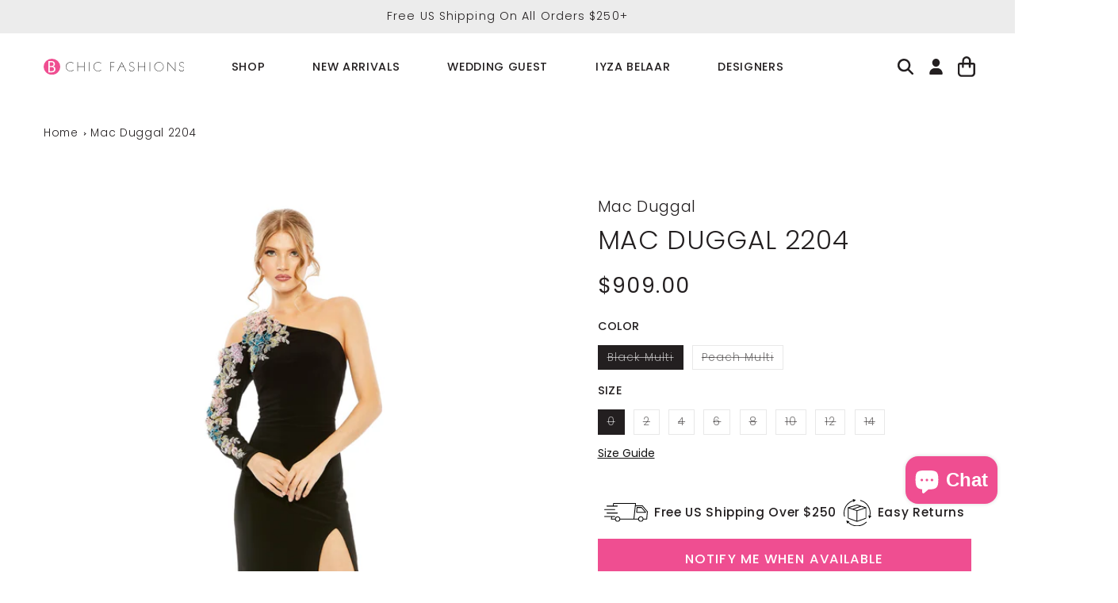

--- FILE ---
content_type: text/css
request_url: https://bchicfashions.com/cdn/shop/t/74/assets/section-footer.css?v=136742139265501311211758722372
body_size: 1204
content:
.footer{border-top:.1rem solid rgba(var(--color-foreground),.08)}.footer:not(.color-scheme-1){border-top:none}.footer__content-top{padding-bottom:5rem;display:block}@media screen and (max-width: 749px){.footer .grid{display:block}.footer-block.grid__item{padding:0;margin:4rem 0;width:100%}.footer-block.grid__item:first-child{margin-top:0}.footer__content-top{padding-bottom:3rem;padding-left:calc(4rem / var(--font-body-scale));padding-right:calc(4rem / var(--font-body-scale))}}@media screen and (min-width: 750px){.footer__content-top .grid{row-gap:6rem;margin-bottom:0}}.footer__content-bottom{border-top:solid .1rem rgba(var(--color-foreground),.08);padding-top:3rem}.footer__content-bottom:only-child{border-top:0}.footer__content-bottom-wrapper{display:flex;width:100%}@media screen and (max-width: 749px){.footer__content-bottom{flex-wrap:wrap;padding-top:0;padding-left:0;padding-right:0;row-gap:1.5rem}.footer__content-bottom-wrapper{flex-wrap:wrap;row-gap:1.5rem;justify-content:center}.footer__content-bottom.scroll-trigger.animate--slide-in{animation:none;opacity:1;transform:inherit}}.footer__localization:empty+.footer__column--info{align-items:center}@media screen and (max-width: 749px){.footer__localization:empty+.footer__column{padding-top:1.5rem}}.footer__column{width:100%;align-items:flex-end}.footer__column--info{display:flex;flex-direction:column;justify-content:center;align-items:center;padding-left:2rem;padding-right:2rem}@media screen and (min-width: 750px){.footer__column--info{padding-left:0;padding-right:0;align-items:flex-end}}.footer-block:only-child:last-child{text-align:center;max-width:76rem;margin:0 auto}@media screen and (min-width: 750px){.footer-block{display:block;margin-top:0}}.footer-block:empty{display:none}.footer-block--newsletter{display:flex;align-items:flex-end;margin-top:3rem;gap:1rem}.footer-block--newsletter:only-child{margin-top:0}@media screen and (max-width: 749px){.footer-block.footer-block--menu:only-child{text-align:left}}@media screen and (min-width: 750px){.footer-block--newsletter{flex-wrap:nowrap;justify-content:center}}.footer-block__heading{margin-bottom:2rem;margin-top:0;font-size:calc(var(--font-heading-scale) * 1.6rem)}@media screen and (min-width: 990px){.footer-block__heading{font-size:calc(var(--font-heading-scale) * 1.8rem)}}.footer__list-social:empty,.footer-block--newsletter:empty{display:none}.footer__follow-on-shop{display:flex;text-align:center}.footer__list-social.list-social:only-child{justify-content:center}.footer-block__newsletter{text-align:center;flex-grow:1}.newsletter-form__field-wrapper{max-width:36rem}@media screen and (min-width: 750px){.footer-block__newsletter:not(:only-child){text-align:left;margin-right:auto}.footer-block__newsletter:not(:only-child) .footer__newsletter{justify-content:flex-start;margin:0}.footer-block__newsletter:not(:only-child) .newsletter-form__message--success{left:auto}.footer__follow-on-shop{margin-bottom:.4rem}.footer__follow-on-shop:first-child:not(:last-child){justify-content:flex-start;margin-right:auto;text-align:left}.footer__follow-on-shop:not(:first-child):not(:last-child){justify-content:flex-end;text-align:right}}@media screen and (max-width: 749px){.footer-block--newsletter{display:flex;flex-direction:column;flex:1 1 100%;align-items:center;gap:3rem}.footer__list-social.list-social,.footer__follow-on-shop,.footer-block__newsletter{display:flex;justify-content:center}.footer-block__newsletter{flex-direction:column}}@media screen and (min-width: 750px){.footer-block__newsletter+.footer__list-social{margin-top:0}}.footer__localization{display:flex;flex-direction:row;justify-content:center;align-content:center;flex-wrap:wrap;padding:1rem 1rem 0}.footer__localization:empty{display:none}.footer__localization h2{margin:1rem 1rem .5rem;color:rgba(var(--color-foreground),.75)}@media screen and (min-width: 750px){.footer__localization{padding:.4rem 0;justify-content:flex-start}.footer__localization h2{margin:1rem 0 0}}@media screen and (min-width: 750px){.footer__payment{margin-top:1.5rem}}.footer__content-bottom-wrapper--center{justify-content:center}.footer__copyright{text-align:center;margin-top:1.5rem}@media screen and (min-width: 750px){.footer__content-bottom-wrapper:not(.footer__content-bottom-wrapper--center) .footer__copyright{text-align:right}}@keyframes appear-down{0%{opacity:0;margin-top:-1rem}to{opacity:1;margin-top:0}}.footer-block__details-content{margin-bottom:4rem}@media screen and (min-width: 750px){.footer-block__details-content{margin-bottom:0}.footer-block__details-content>p,.footer-block__details-content>li{padding:0}.footer-block:only-child li{display:inline}.footer-block__details-content>li:not(:last-child){margin-right:1.5rem}}.footer-block__details-content .list-menu__item--link,.copyright__content a{color:rgba(var(--color-foreground),.75)}.footer-block__details-content .list-menu__item--active{transition:text-decoration-thickness var(--duration-short) ease;color:rgb(var(--color-foreground))}@media screen and (min-width: 750px){.footer-block__details-content .list-menu__item--link:hover,.copyright__content a:hover{color:rgb(var(--color-foreground));text-decoration:underline;text-underline-offset:.3rem}.footer-block__details-content .list-menu__item--active:hover{text-decoration-thickness:.2rem}}@media screen and (max-width: 989px){.footer-block__details-content .list-menu__item--link{padding-top:1rem;padding-bottom:1rem}}@media screen and (min-width: 750px){.footer-block__details-content .list-menu__item--link{display:inline-block;font-size:1.4rem}.footer-block__details-content>:first-child .list-menu__item--link{padding-top:0}}.footer-block-image{display:flex}.footer-block-image.left{justify-content:flex-start}.footer-block-image.center{justify-content:center}.footer-block-image.right{justify-content:flex-end}@media screen and (max-width: 749px){.footer-block-image,.footer-block-image.left,.footer-block-image.center,.footer-block-image.right{justify-content:center}}.footer-block__image-wrapper{margin-bottom:2rem;overflow:hidden!important}.footer-block__image-wrapper img{display:block;height:auto;max-width:100%}.footer-block__brand-info{text-align:left}.footer-block:only-child .footer-block__brand-info{text-align:center}.footer-block:only-child>.footer-block__brand-info>.footer-block__image-wrapper{margin-left:auto;margin-right:auto}.footer-block-image>img,.footer-block__brand-info>img{height:auto}.footer-block:only-child .footer-block__brand-info .footer__list-social.list-social{justify-content:center}.footer-block__brand-info .footer__list-social.list-social{justify-content:flex-start}.footer-block__details-content .placeholder-svg{max-width:20rem}.copyright__content{font-size:1.1rem}.copyright__content a{color:currentColor;text-decoration:none}.policies{display:inline}.policies li{display:inline-flex;justify-content:center;align-items:center}.policies li:before{content:"\b7";padding:0 .8rem}.policies li a{padding:.6rem 0;display:block}@media screen and (min-width: 750px){.policies li a{padding:0}}@keyframes animateLocalization{0%{opacity:0;transform:translateY(0)}to{opacity:1;transform:translateY(-1rem)}}@supports not (inset: 10px){@media screen and (max-width: 749px){.footer .grid{margin-left:0}}@media screen and (min-width: 750px){.footer__content-top .grid{margin-left:-3rem}.footer__content-top .grid__item{padding-left:3rem}}}#benefits{background-color:#f1f2f2;border-bottom:1px solid #cecece}#benefits a:not(:hover){text-decoration:none}#benefits ul{margin:0;gap:25px}#benefits ul>li{margin:0}#benefits .heading{max-width:500px;text-align:left;margin-right:60px}#benefits ul .icon-item{display:flex;flex-direction:row;align-items:center;text-align:left;white-space:nowrap}#benefits ul .icon-item img{margin-right:10px}#benefits ul>li.icon-item:nth-of-type(2)>img{max-width:80px}#benefits ul>li.icon-item:nth-of-type(3)>img{max-width:55px}#benefits ul>li.icon-item:nth-of-type(4)>img{max-width:50px}.footer{border-top:none}.footer__content-top{display:flex;flex-direction:row}@media screen and (min-width: 750px){.footer-block--newsletter{flex-direction:column;align-items:flex-start}.footer__content-top>*{width:50%}.footer-block__newsletter{min-width:450px;flex-grow:0}}.footer-block--newsletter{margin-top:0}.footer-block__newsletter .footer-block__heading{font-size:calc(var(--font-heading-scale)* 3rem);margin-bottom:0}.footer-block__newsletter .footer-block__text{margin-top:.75rem}.newsletter-form__field-wrapper .field:after{box-shadow:none}.footer-additional-content p{margin:10px 0}.footer-additional-content strong{font-weight:500}.footer.additional-nl-content .footer__content-top{padding-bottom:3rem}.footer.additional-nl-content .footer__blocks-wrapper{margin-top:8rem}.footer__blocks-wrapper{margin-top:5rem}.footer__blocks-wrapper .footer-block__heading{font-size:calc(var(--font-heading-scale)* 2rem);text-transform:uppercase}.footer__content-bottom{display:flex;flex-direction:row-reverse;padding-top:1rem;padding-bottom:2rem;border:none}.footer__content-bottom .footer__content-bottom-wrapper{justify-content:flex-start}.footer__content-bottom .footer__column.footer__column--info{align-items:flex-end}.footer__content-bottom .footer__copyright,.footer__content-bottom .footer__payment{margin:0}.footer__list-social .svg-wrapper{width:unset;height:unset}.footer__list-social .list-social__item .icon{height:3rem;width:3rem}.footer__content-bottom-wrapper{display:flex;align-items:center}.footer__content-bottom-wrapper.footer__localization{width:fit-content}.localization-form:only-child{padding-top:0;padding-bottom:0}@media screen and (min-width: 750px){.localization-form:only-child>div{display:flex;flex-direction:row;align-items:center;white-space:nowrap}.footer__localization h2{margin:0 10px 0 0}}@media screen and (max-width: 990px){#benefits ul{overflow-x:scroll;gap:0}}@media screen and (max-width: 749px){#benefits>div{max-width:unset}#benefits .logo{text-align:center}#benefits ul .icon-item{flex-direction:column;padding:0 20px;margin:0}#benefits ul .icon-item img{height:60px;margin:0}#benefits ul>li.icon-item:nth-of-type(2)>img{max-width:95px}#benefits ul>li.icon-item:nth-of-type(3)>img{max-width:60px}#benefits ul>li.icon-item:nth-of-type(4)>img{max-width:55px}#benefits ul .icon-item p{text-align:center;margin-top:5px;margin-bottom:0}.footer__content-top{flex-direction:column;padding-left:1rem;padding-right:1rem;margin:auto}.footer-block--newsletter{gap:1rem}.footer-block__newsletter{width:100%}.footer-block__newsletter .newsletter-form__field-wrapper .field__input{font-size:1.5rem;line-height:calc(1 + .25 / var(--font-body-scale));letter-spacing:0;padding:.5rem;height:4rem}.footer-block__newsletter .newsletter-form__field-wrapper .field__label{left:1rem;font-size:1.5rem;line-height:calc(1 + .25 / var(--font-body-scale));letter-spacing:0}.footer-block__newsletter .newsletter-form__button{min-width:10rem}.footer.additional-nl-content .footer__content-top{padding-bottom:0}.footer.additional-nl-content .footer__blocks-wrapper{margin-top:3rem}.footer-block.grid__item{margin:0}.footer-block__heading{margin-bottom:1rem}.footer-block__details-content .list-menu__item--link{padding-top:0}.footer-block__details-content{margin-bottom:2rem}.footer__content-bottom{flex-direction:column}.footer__content-bottom-wrapper.footer__localization{order:0;display:flex;flex-direction:column;text-align:center;width:unset}.footer__content-bottom>.footer__content-bottom-wrapper:nth-child(1){order:1}.footer__content-bottom>.footer__content-bottom-wrapper:nth-child(3){order:2;justify-content:center}.footer__localization:empty+.footer__column{padding-top:0}.localization-form:only-child .button,.localization-form:only-child .localization-form__select{margin-left:auto;margin-right:auto}}
/*# sourceMappingURL=/cdn/shop/t/74/assets/section-footer.css.map?v=136742139265501311211758722372 */


--- FILE ---
content_type: text/javascript
request_url: https://bchicfashions.com/cdn/shop/t/74/assets/hover-dropdown.js?v=57122414632395448111758722372
body_size: -644
content:
let items=document.querySelector(".header__inline-menu").querySelectorAll("details");for(const item of items)item.addEventListener("mouseover",()=>{item.setAttribute("open",!0),item.querySelector("ul").addEventListener("mouseleave",()=>{item.removeAttribute("open")}),item.addEventListener("mouseleave",()=>{item.removeAttribute("open")})});
//# sourceMappingURL=/cdn/shop/t/74/assets/hover-dropdown.js.map?v=57122414632395448111758722372


--- FILE ---
content_type: text/javascript
request_url: https://cdn-sf.vitals.app/assets/js/4116.ed32fd7552edefee35de.chunk.bundle.js
body_size: 5280
content:
"use strict";(window.webpackChunkvitalsLibrary=window.webpackChunkvitalsLibrary||[]).push([[4116],{18243:(t,n,o)=>{o.d(n,{A:()=>r});var e=o(35859);var a;function l(){return l=Object.assign?Object.assign.bind():function(t){for(var n=1;n<arguments.length;n++){var o=arguments[n];for(var e in o)({}).hasOwnProperty.call(o,e)&&(t[e]=o[e])}return t},l.apply(null,arguments)}const r=t=>e.createElement("svg",l({width:20,height:20,xmlns:"http://www.w3.org/2000/svg"},t),a||(a=e.createElement("path",{fill:"currentColor",d:"M10.461 6.462a.46.46 0 1 0-.923 0v3.076H6.462a.46.46 0 1 0 0 .923h3.076v3.078a.46.46 0 1 0 .923 0V10.46h3.078a.46.46 0 1 0 0-.923H10.46V6.462Z"})))},99428:(t,n,o)=>{o.d(n,{A:()=>l});var e=o(58578);var a=o.n(e)()(!1);a.push([t.id,".Vtl-Button{text-align:center;display:flex;justify-content:center;align-items:center;border-width:var(--vtl-border-width-0);background-color:rgba(0,0,0,0);border-radius:var(--vtl-border-radius-4);margin:0;color:var(--vtl-color-text-default-on-light)}.Vtl-Button:hover{opacity:.8}.Vtl-Button:hover:not(.Vtl-Button:hover:disabled,.Vtl-Button--Loading){cursor:pointer}.Vtl-Button:focus-visible{box-shadow:0 0 0 var(--vtl-space-2) var(--vtl-color-border-focus-on-light);outline:none}.Vtl-Button--isIconVariant{line-height:100%;border-width:var(--vtl-border-width-0)}.Vtl-Button--isOutlineVariant{background-color:rgba(0,0,0,0);border-width:var(--vtl-border-width-1);border-style:solid;border-color:var(--vtl-color-border-default-on-light);color:var(--vtl-color-text-on-bg-fill-on-dark)}.Vtl-Button--isFillVariant{background-color:var(--vtl-color-bg-fill-default-on-light);color:var(--vtl-color-text-on-bg-fill-on-light)}.Vtl-Button--isFillVariant .Vtl-Button__SpinnerWrapper .Vtl-Spinner{border-left-color:var(--vtl-color-text-on-bg-fill-on-light)}.Vtl-Button--isIconVariant svg path[stroke]{stroke:var(--vtl-color-icon-default-on-light)}.Vtl-Button--isIconVariant svg path[fill]{fill:var(--vtl-color-icon-default-on-light)}.Vtl-Button--isIconVariant:disabled svg path[stroke]{stroke:var(--vtl-color-icon-disable-on-light)}.Vtl-Button--isIconVariant:disabled svg path[fill]{fill:var(--vtl-color-icon-disable-on-light)}.Vtl-Button--isIconVariant:hover:not(.Vtl-Button--isIconVariant:disabled){background-color:var(--vtl-color-icon-button-surface-hover-on-light)}.Vtl-Button--isLinkVariant{background-color:rgba(0,0,0,0);color:var(--vtl-color-text-link-on-light)}.Vtl-Button--isLinkVariant.Vtl-Button--isLinkVariantMonochrome{color:var(--vtl-color-text-default-on-light)}.Vtl-Button--isDarkTheme.Vtl-Button--isOutlineVariant{border-color:var(--vtl-color-border-default-on-dark);color:var(--vtl-color-text-default-on-dark)}.Vtl-Button--isDarkTheme.Vtl-Button--isFillVariant{background-color:var(--vtl-color-bg-fill-default-on-dark);color:var(--vtl-color-text-on-bg-fill-on-dark)}.Vtl-Button--isDarkTheme.Vtl-Button--isIconVariant svg path[stroke]{stroke:var(--vtl-color-icon-default-on-dark)}.Vtl-Button--isDarkTheme.Vtl-Button--isIconVariant svg path[fill]{fill:var(--vtl-color-icon-default-on-dark)}.Vtl-Button--isDarkTheme.Vtl-Button--isIconVariant:disabled svg path[stroke]{stroke:var(--vtl-color-icon-disable-on-dark)}.Vtl-Button--isDarkTheme.Vtl-Button--isIconVariant:disabled svg path[fill]{fill:var(--vtl-color-icon-disable-on-dark)}.Vtl-Button--isDarkTheme.Vtl-Button--isIconVariant:hover:not(.Vtl-Button--isDarkTheme.Vtl-Button--isIconVariant:disabled){background-color:var(--vtl-color-icon-button-surface-hover-on-dark)}.Vtl-Button--isDarkTheme.Vtl-Button--isLinkVariant{color:var(--vtl-color-text-link-on-dark)}.Vtl-Button--isDarkTheme.Vtl-Button--isLinkVariant.Vtl-Button--isLinkVariantMonochrome{color:var(--vtl-color-text-default-on-dark)}.Vtl-Button--isDarkTheme.Vtl-Button--isGhostVariant{color:var(--vtl-color-text-default-on-dark)}.Vtl-Button--isDarkTheme svg path[stroke]{stroke:var(--vtl-color-icon-default-on-dark)}.Vtl-Button--isDarkTheme svg path[fill]{fill:var(--vtl-color-icon-default-on-dark)}.Vtl-Button--small.Vtl-Button--isOutlineVariant,.Vtl-Button--small.Vtl-Button--isFillVariant,.Vtl-Button--small.Vtl-Button--isGhostVariant{padding:var(--vtl-space-4) var(--vtl-space-8)}.Vtl-Button--small.Vtl-Button--isOutlineVariant .Vtl-Button__PrefixIcon,.Vtl-Button--small.Vtl-Button--isFillVariant .Vtl-Button__PrefixIcon,.Vtl-Button--small.Vtl-Button--isGhostVariant .Vtl-Button__PrefixIcon{margin-left:calc(var(--vtl-space-2)*-1)}.Vtl-Button--small.Vtl-Button--isOutlineVariant .Vtl-Button__SuffixIcon,.Vtl-Button--small.Vtl-Button--isFillVariant .Vtl-Button__SuffixIcon,.Vtl-Button--small.Vtl-Button--isGhostVariant .Vtl-Button__SuffixIcon{margin-right:calc(var(--vtl-space-2)*-1)}.Vtl-Button--small.Vtl-Button--isIconVariant{padding:var(--vtl-space-4)}.Vtl-Button--medium.Vtl-Button--isOutlineVariant,.Vtl-Button--medium.Vtl-Button--isFillVariant,.Vtl-Button--medium.Vtl-Button--isGhostVariant{padding:var(--vtl-space-6) var(--vtl-space-12)}.Vtl-Button--medium.Vtl-Button--isOutlineVariant .Vtl-Button__PrefixIcon,.Vtl-Button--medium.Vtl-Button--isFillVariant .Vtl-Button__PrefixIcon,.Vtl-Button--medium.Vtl-Button--isGhostVariant .Vtl-Button__PrefixIcon{margin-left:calc(var(--vtl-space-4)*-1)}.Vtl-Button--medium.Vtl-Button--isOutlineVariant .Vtl-Button__SuffixIcon,.Vtl-Button--medium.Vtl-Button--isFillVariant .Vtl-Button__SuffixIcon,.Vtl-Button--medium.Vtl-Button--isGhostVariant .Vtl-Button__SuffixIcon{margin-right:calc(var(--vtl-space-4)*-1)}.Vtl-Button--medium.Vtl-Button--isIconVariant{padding:var(--vtl-space-6)}.Vtl-Button--large.Vtl-Button--isOutlineVariant,.Vtl-Button--large.Vtl-Button--isFillVariant,.Vtl-Button--large.Vtl-Button--isGhostVariant{padding:var(--vtl-space-8) var(--vtl-space-16)}.Vtl-Button--large.Vtl-Button--isOutlineVariant .Vtl-Button__PrefixIcon,.Vtl-Button--large.Vtl-Button--isFillVariant .Vtl-Button__PrefixIcon,.Vtl-Button--large.Vtl-Button--isGhostVariant .Vtl-Button__PrefixIcon{margin-left:calc(var(--vtl-space-8)*-1)}.Vtl-Button--large.Vtl-Button--isOutlineVariant .Vtl-Button__SuffixIcon,.Vtl-Button--large.Vtl-Button--isFillVariant .Vtl-Button__SuffixIcon,.Vtl-Button--large.Vtl-Button--isGhostVariant .Vtl-Button__SuffixIcon{margin-right:calc(var(--vtl-space-8)*-1)}.Vtl-Button--large.Vtl-Button--isIconVariant{padding:var(--vtl-space-8)}.Vtl-Button__SpinnerWrapper{display:none;position:absolute}.Vtl-Button__SpinnerWrapper .Vtl-Spinner,.Vtl-Button__PrefixIcon,.Vtl-Button__SuffixIcon{width:var(--vtl-space-20);height:var(--vtl-space-20)}.Vtl-Button__Content{display:flex;flex-direction:row;align-items:center;gap:var(--vtl-space-2);width:100%}.Vtl-Button--Loading:hover{cursor:not-allowed}.Vtl-Button--Loading .Vtl-Button__SpinnerWrapper{display:block}.Vtl-Button--Loading .Vtl-Button__Content{visibility:hidden}.Vtl-Button__Text{display:block;text-overflow:ellipsis;white-space:nowrap;overflow:hidden;text-align:center;width:inherit}",""]);const l=a},41338:(t,n,o)=>{o.d(n,{A:()=>l});var e=o(58578);var a=o.n(e)()(!1);a.push([t.id,".Vtl-QuantitySelector__Container{display:flex;align-items:center;height:var(--vtl-space-32);border-radius:var(--vtl-border-radius-4);border:var(--vtl-border-width-1) solid var(--vtl-color-border-secondary-on-light);background-color:var(--vtl-color-bg-surface-default-on-light);flex-direction:row;justify-content:center;color:var(--vtl-color-text-default-on-light)}.Vtl-QuantitySelector__Container input[type=number]::-webkit-inner-spin-button,.Vtl-QuantitySelector__Container input[type=number]::-webkit-outer-spin-button{appearance:none;margin:0}.Vtl-QuantitySelector__Container input[type=number]{appearance:textfield;width:50px;height:100%;border:0;margin:0;padding:0;background-color:rgba(0,0,0,0);color:var(--vtl-color-text-default-on-light);text-align:center}.Vtl-QuantitySelector__Container input[type=number]:focus-visible{box-shadow:0 0 0 var(--vtl-space-2) var(--vtl-color-border-focus-on-light);outline:none}.Vtl-QuantitySelector__Container--isDarkTheme{background-color:var(--vtl-color-bg-surface-default-on-dark);border-color:var(--vtl-color-border-secondary-on-dark);color:var(--vtl-color-text-default-on-dark)}.Vtl-QuantitySelector__Container--isDarkTheme input[type=number]{color:var(--vtl-color-text-default-on-dark)}",""]);const l=a},60718:(t,n,o)=>{o.d(n,{A:()=>l});var e=o(58578);var a=o.n(e)()(!1);a.push([t.id,".Vtl-Spinner{display:block !important;border-radius:50%;width:1em;height:1em;transform:translateZ(0);animation:vtl-spinner-rotate 1.1s infinite linear;margin:0 auto;border:.1em solid rgba(0,0,0,.2);border-left:.1em solid #000}@keyframes vtl-spinner-rotate{0%{transform:rotate(0deg)}100%{transform:rotate(360deg)}}@keyframes vtl-spinner-rotate{0%{transform:rotate(0deg)}100%{transform:rotate(360deg)}}",""]);const l=a},50889:(t,n,o)=>{o.d(n,{e:()=>s});var e=o(58836);var a=o(10554);var l=o(96636);var r=o(35859);const i=(0,l.s)('Money');const s=(0,r.memo)(function({value:t,className:n,shouldConvert:o=!0,shouldRound:l=!0}){const s=(0,r.useMemo)(()=>a.b.U3.o4(t,o,l),[o,l,t]);const c=(0,r.useMemo)(()=>n?['notranslate',n]:['notranslate'],[n]);return s?(0,e.Y)("span",{className:i({extra:c}),dangerouslySetInnerHTML:{__html:s}}):null})},33252:(t,n,o)=>{o.d(n,{g:()=>p});var e=o(21076);var a=o(58836);var l=o(71099);var r=o(5659);var i=o(49363);var s=o(52025);var c=o(45427);var u=o(35859);var d=o(76699);var v=o.n(d);var V=o(10554);const p=(0,u.memo)(function({productHandle:t,alignment:n,format:o,stars:d,percentage:p,spacing:h,translations:g,size:m,colors:f,className:b,contentForNoReviews:B}){const k=(0,u.useMemo)(()=>(0,r.w9)(),[]);const x=(0,l.Qm)((0,u.useCallback)(n=>(0,l.FY)(n,encodeURIComponent(t)),[t]));const _=(0,u.useMemo)(()=>{var n,o,e,a;const l=window.vtlsLiquidData.product;return V.b.Y69.G81()&&l&&(null==l?void 0:l.handle)===t&&!(0,s.xt)(null===(n=l.metafields)||void 0===n?void 0:n.reviews)?{i:parseInt(l.id,10),lu:2,M74:(null===(o=l.metafields)||void 0===o?void 0:o.reviews.rating_count)||0,W9:(null===(e=l.metafields)||void 0===e?void 0:e.reviews.rating)||0,t:l.title,pi:(null===(a=l.featured_image)||void 0===a?void 0:a.src)||''}:x},[t,x]);const y=(0,l.Qm)((0,u.useCallback)(t=>(0,l.bX)(t),[]));const w=(0,u.useCallback)(()=>(0,e.sH)(this,void 0,void 0,function*(){const t=yield(0,r.jB)();t&&(0,c.R7)(l.Qm.getState()).z59(t)}),[]);const S=(0,u.useMemo)(()=>{return v()(k,(t={alignment:n,stars:d,percentage:p,spacing:h,translations:g,size:m,colors:f,className:b},Object.keys(t).reduce((n,o)=>{const e=t[o];void 0!==e&&(n[o]=e);return n},{})),{reviewStats:_,format:o});var t},[n,b,f,k,o,p,_,m,h,d,g]);if(!_){(0,s.xt)(y)&&w();return B||null}return(0,a.Y)(i.R,{reviewStats:S.reviewStats,alignment:S.alignment,format:S.format,stars:S.stars,percentage:100*S.reviewStats.W9/5,spacing:S.spacing||{top:0,bottom:0},translations:S.translations,size:S.size,colors:S.colors,className:S.className})})},16386:(t,n,o)=>{o.d(n,{h:()=>u});var e=o(10554);var a=o(25172);var l=o.n(a);const r=function(t){if(0===arguments.length)throw new TypeError('`CSS.escape` requires an argument.');const n=String(t);const{length:o}=n;let e=-1;let a;let l='';const r=n.charCodeAt(0);for(;++e<o;){a=n.charCodeAt(e);0!==a?l+=a>=1&&a<=31||127===a||0===e&&a>=48&&a<=57||1===e&&a>=48&&a<=57&&45===r?`\\${a.toString(16)} `:(0!==e||1!==o||45!==a)&&(a>=128||45===a||95===a||a>=48&&a<=57||a>=65&&a<=90||a>=97&&a<=122)?n.charAt(e):`\\${n.charAt(e)}`:l+='�'}return l};function i(t,n,o={bubbles:!0,cancelable:!0}){t.dispatchEvent(new Event(n,o))}const s=t=>{e.b.Y70.M36().find(`option[value="${t}"]`).closest('select').val(t).trigger('change')};const c=t=>{var n;const o=(t=>{const n=`\n\t\t\t\t\tdiv[data-value="${t}"] input,\n\t\t\t\t\tinput[value="${t}"]\n\t\t\t\t`;const o=e.b.Y70.M36().find(n);if(o.length)return o;const a=l()('.product__info-container variant-radios').find(n);return a.length?a:l()()})(t);if(o.length){o.prop('checked',!0);null===(n=o[0])||void 0===n||n.dispatchEvent(new Event('change',{bubbles:!0}))}};const u=(t,n,o)=>{var a,u,d;const v=e.b.Y70.w65();const V=document.querySelector('variant-selects');const p=document.querySelector('variant-picker');const h=(null==V?void 0:V.querySelector('select'))||(null==p?void 0:p.querySelector('select'));if(!V&&!p||h){if(null==v?void 0:v.length){const n=v.find('option');for(let o=0;o<n.length;o+=1){if(l()(n[o]).val()===String(t.Z9)){v.val(t.Z9).trigger('change');break}if(l()(n[o]).val()===String(t.W77)){v.val(t.W77).trigger('change');break}}}const o=['U19','U20','U21'];for(let i=1;i<=3;i+=1){const s=`option${i}`;const c=t[o[i-1]];const v=encodeURIComponent(c);const V=r(c);const p=[`input[name="${s}-${n.Z9}"][value="${v}"]`,`input[name="${s}-${n.Z9}"][value="${V}"]`,`input[data-index="${s}"][value="${v}"]`,`input[data-index="${s}"][value="${V}"]`,`input[data-option="${s}"][value="${v}"]`,`input[data-option="${s}"][value="${V}"]`];const h=[`.single-option-selector[data-option="${s}"]`,`.single-option-selector[data-index="${s}"]`,`.single-option-selector-product-template[data-index="${s}"]`,".single-option-selector[data-variant-option]",".single-option-selector#SingleOptionSelector-product-"+(i-1)];if(null==n?void 0:n.U22){const t=e.b.X1.C29(null!==(d=null===(u=null===(a=null==n?void 0:n.U22)||void 0===a?void 0:a[i-1])||void 0===u?void 0:u.name)&&void 0!==d?d:'');p.push(`input[name="${t}"][value="${v}"]`,`input[name="${t}"][value="${V}"]`);h.push(`select.select__select[name="options[${t}]"]`)}const g=p.join(',');const m=h.join(',');const f=l()(g);const b=l()(m);const B=new Event('change',{bubbles:!0});f.prop('checked',!0);f.toArray().forEach(t=>{t.dispatchEvent(B)});b.val(c);b.toArray().forEach(t=>{t.dispatchEvent(B)})}const V=e.b.X1.C29(t.W77);((t,n)=>{c(t);const o=e.b.Y70.M36().find('input[name="id"]');if(o.length){o.val(n);i(o[0],'change')}})(V,t.Z9);s(V);s(t.Z9);(t=>{const n=l()(`.product__option button[data-button="${t}"]`);n.length&&i(n[0],'click')})(V)}else{!function(t){if(!t)return;const n=new MutationObserver(()=>{const t=document.querySelector('variant-selects');const n=document.querySelector('variant-picker');((null==t?void 0:t.querySelectorAll('input'))||(null==n?void 0:n.querySelectorAll('input'))||[]).forEach(t=>{const n=t.focus;t.focus=function(o){t.focus=n;return n.call(this,Object.assign(Object.assign({},o),{preventScroll:!0}))}});window.scrollTo({top:window.scrollY,behavior:'smooth'})});n.observe(document.body,{childList:!0,subtree:!0});setTimeout(()=>{n.disconnect()},3e3)}(o);((null==V?void 0:V.querySelectorAll('input'))||(null==p?void 0:p.querySelectorAll('input'))||[]).forEach(n=>{const o=l()(n).val();if(o===String(t.W77)||o===String(t.Z9)||o===String(t.U19)||o===String(t.U20)||o===String(t.U21)){l()(n).prop('checked',!0);l()(n).trigger('change');const t=new Event('change',{bubbles:!0});n.dispatchEvent(t)}})}const g=[t=>`.product__option button[data-button="${t}"]`,t=>`button[data-value="${t}"]`,t=>`button[aria-label="${t}"]`,t=>`button[title="${t}"]`];[t.U19,t.U20,t.U21].forEach(t=>{t&&g.some(n=>{const o=n(t);const e=document.querySelector(o);if(e){e.click();return!0}return!1})})}},69229:(t,n,o)=>{o.d(n,{Tu:()=>v,x9:()=>u,yH:()=>V});var e=o(90599);var a=o(35859);var l=o(96636);var r=o(42913);var i=o(98932);var s=o(99428);var c=o(60718);var u;!function(t){t.Y37="fill";t.V27="outline";t.Y60="link";t.Y58="icon";t.X68="ghost"}(u||(u={}));const d={small:'vtl-text-body-xs',medium:'vtl-text-body-s',large:'vtl-text-body-m'};const v=(0,l.s)('Button');const V=(0,a.memo)(function({ariaControls:t,ariaExpanded:n=!1,ariaLabel:o,size:l="medium",className:V,children:p,disabled:h,loading:g,prefixIcon:m,suffixIcon:f,url:b,onClick:B,style:k,tabIndex:x,title:_,type:y="button",theme:w="light",variant:S=u.V27,tone:I="default"}){'monochrome'===I&&S!==u.Y60&&console.warn('Button: When using tone="monochrome", variant must be "Link".');const C=(0,a.useCallback)(()=>{if(!g){B&&B();b&&(window.location.href=b)}},[g,B,b]);return(0,r.OV)('Button',`${s.A} ${c.A}`)?(0,e.FD)("button",{"aria-controls":t,"aria-expanded":n,"aria-label":o,type:y,className:v({extra:Object.assign({[d[l]]:!0},V&&{[V]:!0}),modifiers:{[l]:!0,Loading:!!g,isLightTheme:'light'===w,isDarkTheme:'dark'===w,isFillVariant:S===u.Y37,isOutlineVariant:S===u.V27,isLinkVariant:S===u.Y60,isLinkVariantMonochrome:S===u.Y60&&'monochrome'===I,isGhostVariant:S===u.X68,isIconVariant:S===u.Y58}}),onClick:C,title:_,disabled:h,tabIndex:x,style:k,children:[!!g&&(0,e.Y)("div",{className:v('SpinnerWrapper'),children:(0,e.Y)(i.DU,{})}),(0,e.FD)("div",{className:v('Content'),children:[m&&(0,e.Y)("span",{className:v('PrefixIcon'),children:m}),p&&(0,e.Y)("span",{className:v('Text'),children:p}),f&&(0,e.Y)("span",{className:v('SuffixIcon'),children:f})]})]}):null})},31851:(t,n,o)=>{o.d(n,{sl:()=>e.Tu,x9:()=>e.x9,yH:()=>e.yH});var e=o(69229)},79090:(t,n,o)=>{o.d(n,{K:()=>p});var e=o(90599);var a=o(35859);var l;function r(){return r=Object.assign?Object.assign.bind():function(t){for(var n=1;n<arguments.length;n++){var o=arguments[n];for(var e in o)({}).hasOwnProperty.call(o,e)&&(t[e]=o[e])}return t},r.apply(null,arguments)}const i=t=>a.createElement("svg",r({width:20,height:20,xmlns:"http://www.w3.org/2000/svg"},t),l||(l=a.createElement("path",{fill:"currentColor",d:"M14 10a.46.46 0 0 1-.461.461H6.462a.46.46 0 1 1 0-.923h7.077A.46.46 0 0 1 14 10Z"})));var s=o(18243);var c=o(96636);var u=o(42913);var d=o(31851);var v=o(41338);const V=(0,c.s)('QuantitySelector');const p=(0,a.memo)(function({allowZeroValue:t=!1,onValueChange:n,shouldTriggerChangeOnBlur:o=!1,theme:l="light",value:r=1,id:c,name:p}){(0,u.OV)('quantitySelectorStyle',v.A);const[h,g]=(0,a.useState)(r);const m=(0,a.useCallback)(e=>{const a=e.target;const l=parseInt(a.value,10);if((!o&&'input'===e.type||o&&('focusout'===e.type||'blur'===e.type)&&r!==l)&&!isNaN(l)){if(!t&&l<=0){g(1);n(1);return}if(l<0){g(0);n(0);return}g(l);n(l)}},[t,n,o,r]);const f=(0,a.useCallback)(t=>()=>{const o=t?h+1:h-1;g(o);n(o)},[h,n]);return(0,e.FD)("div",{className:V({element:'Container',modifiers:{isDarkTheme:'dark'===l}}),role:"group","aria-label":"Quantity selector",children:[(0,e.Y)(d.yH,{ariaLabel:"Decrease quantity",onClick:f(!1),disabled:!t&&h<=1||h<=0,prefixIcon:(0,e.Y)(i,{}),theme:l,variant:d.x9.Y58}),(0,e.Y)("input",{"aria-label":"Type quantity",type:"number",value:h,onChange:m,onBlur:m,id:c,name:p}),(0,e.Y)(d.yH,{ariaLabel:"Increase quantity",onClick:f(!0),prefixIcon:(0,e.Y)(s.A,{}),theme:l,variant:d.x9.Y58})]})})},98932:(t,n,o)=>{o.d(n,{DU:()=>e.DU,Fj:()=>e.Fj,Pm:()=>e.Pm});var e=o(88087)},88087:(t,n,o)=>{o.d(n,{DU:()=>s,Fj:()=>i,Pm:()=>r});var e=o(90599);var a=o(96636);var l=o(35859);const r='vtl-spinner';const i=(0,a.s)('Spinner');const s=(0,l.memo)(function({size:t,color:n}){const o=(0,l.useMemo)(()=>({fontSize:t?`${t}px`:void 0,borderLeftColor:n}),[t,n]);return(0,e.Y)("div",{className:i(),style:o,title:"Loading..."})})}}]);

--- FILE ---
content_type: text/javascript; charset=utf-8
request_url: https://bchicfashions.com/en-au/products/mac-duggal-2204.js
body_size: 969
content:
{"id":8052036960507,"title":"Mac Duggal 2204","handle":"mac-duggal-2204","description":"Mac Duggal 2204","published_at":"2023-02-06T03:51:33-08:00","created_at":"2023-02-06T03:51:33-08:00","vendor":"Mac Duggal","type":"Long Dress","tags":["Black Dresses","Evening Dresses","Multi Color Dresses","out of stock","Pink Dresses","Prom 2023","Prom Dresses"],"price":90900,"price_min":90900,"price_max":90900,"available":false,"price_varies":false,"compare_at_price":null,"compare_at_price_min":0,"compare_at_price_max":0,"compare_at_price_varies":false,"variants":[{"id":44354884862203,"title":"Black Multi \/ 0","option1":"Black Multi","option2":"0","option3":null,"sku":"2204-blackmulti-0","requires_shipping":true,"taxable":true,"featured_image":{"id":39518881349883,"product_id":8052036960507,"position":1,"created_at":"2023-02-06T03:51:33-08:00","updated_at":"2023-02-06T03:51:39-08:00","alt":null,"width":3000,"height":3788,"src":"https:\/\/cdn.shopify.com\/s\/files\/1\/0609\/4730\/0603\/products\/2204-BlackMulti-AB.jpg?v=1675684299","variant_ids":[44354884862203,44354884894971,44354884927739,44354884960507,44354884993275,44354885026043,44354885058811,44354885091579]},"available":false,"name":"Mac Duggal 2204 - Black Multi \/ 0","public_title":"Black Multi \/ 0","options":["Black Multi","0"],"price":90900,"weight":0,"compare_at_price":null,"inventory_management":"shopify","barcode":"","featured_media":{"alt":null,"id":32110631780603,"position":1,"preview_image":{"aspect_ratio":0.792,"height":3788,"width":3000,"src":"https:\/\/cdn.shopify.com\/s\/files\/1\/0609\/4730\/0603\/products\/2204-BlackMulti-AB.jpg?v=1675684299"}},"requires_selling_plan":false,"selling_plan_allocations":[]},{"id":44354884894971,"title":"Black Multi \/ 2","option1":"Black Multi","option2":"2","option3":null,"sku":"2204-blackmulti-2","requires_shipping":true,"taxable":true,"featured_image":{"id":39518881349883,"product_id":8052036960507,"position":1,"created_at":"2023-02-06T03:51:33-08:00","updated_at":"2023-02-06T03:51:39-08:00","alt":null,"width":3000,"height":3788,"src":"https:\/\/cdn.shopify.com\/s\/files\/1\/0609\/4730\/0603\/products\/2204-BlackMulti-AB.jpg?v=1675684299","variant_ids":[44354884862203,44354884894971,44354884927739,44354884960507,44354884993275,44354885026043,44354885058811,44354885091579]},"available":false,"name":"Mac Duggal 2204 - Black Multi \/ 2","public_title":"Black Multi \/ 2","options":["Black Multi","2"],"price":90900,"weight":0,"compare_at_price":null,"inventory_management":"shopify","barcode":"","featured_media":{"alt":null,"id":32110631780603,"position":1,"preview_image":{"aspect_ratio":0.792,"height":3788,"width":3000,"src":"https:\/\/cdn.shopify.com\/s\/files\/1\/0609\/4730\/0603\/products\/2204-BlackMulti-AB.jpg?v=1675684299"}},"requires_selling_plan":false,"selling_plan_allocations":[]},{"id":44354884927739,"title":"Black Multi \/ 4","option1":"Black Multi","option2":"4","option3":null,"sku":"2204-blackmulti-4","requires_shipping":true,"taxable":true,"featured_image":{"id":39518881349883,"product_id":8052036960507,"position":1,"created_at":"2023-02-06T03:51:33-08:00","updated_at":"2023-02-06T03:51:39-08:00","alt":null,"width":3000,"height":3788,"src":"https:\/\/cdn.shopify.com\/s\/files\/1\/0609\/4730\/0603\/products\/2204-BlackMulti-AB.jpg?v=1675684299","variant_ids":[44354884862203,44354884894971,44354884927739,44354884960507,44354884993275,44354885026043,44354885058811,44354885091579]},"available":false,"name":"Mac Duggal 2204 - Black Multi \/ 4","public_title":"Black Multi \/ 4","options":["Black Multi","4"],"price":90900,"weight":0,"compare_at_price":null,"inventory_management":"shopify","barcode":"","featured_media":{"alt":null,"id":32110631780603,"position":1,"preview_image":{"aspect_ratio":0.792,"height":3788,"width":3000,"src":"https:\/\/cdn.shopify.com\/s\/files\/1\/0609\/4730\/0603\/products\/2204-BlackMulti-AB.jpg?v=1675684299"}},"requires_selling_plan":false,"selling_plan_allocations":[]},{"id":44354884960507,"title":"Black Multi \/ 6","option1":"Black Multi","option2":"6","option3":null,"sku":"2204-blackmulti-6","requires_shipping":true,"taxable":true,"featured_image":{"id":39518881349883,"product_id":8052036960507,"position":1,"created_at":"2023-02-06T03:51:33-08:00","updated_at":"2023-02-06T03:51:39-08:00","alt":null,"width":3000,"height":3788,"src":"https:\/\/cdn.shopify.com\/s\/files\/1\/0609\/4730\/0603\/products\/2204-BlackMulti-AB.jpg?v=1675684299","variant_ids":[44354884862203,44354884894971,44354884927739,44354884960507,44354884993275,44354885026043,44354885058811,44354885091579]},"available":false,"name":"Mac Duggal 2204 - Black Multi \/ 6","public_title":"Black Multi \/ 6","options":["Black Multi","6"],"price":90900,"weight":0,"compare_at_price":null,"inventory_management":"shopify","barcode":"","featured_media":{"alt":null,"id":32110631780603,"position":1,"preview_image":{"aspect_ratio":0.792,"height":3788,"width":3000,"src":"https:\/\/cdn.shopify.com\/s\/files\/1\/0609\/4730\/0603\/products\/2204-BlackMulti-AB.jpg?v=1675684299"}},"requires_selling_plan":false,"selling_plan_allocations":[]},{"id":44354884993275,"title":"Black Multi \/ 8","option1":"Black Multi","option2":"8","option3":null,"sku":"2204-blackmulti-8","requires_shipping":true,"taxable":true,"featured_image":{"id":39518881349883,"product_id":8052036960507,"position":1,"created_at":"2023-02-06T03:51:33-08:00","updated_at":"2023-02-06T03:51:39-08:00","alt":null,"width":3000,"height":3788,"src":"https:\/\/cdn.shopify.com\/s\/files\/1\/0609\/4730\/0603\/products\/2204-BlackMulti-AB.jpg?v=1675684299","variant_ids":[44354884862203,44354884894971,44354884927739,44354884960507,44354884993275,44354885026043,44354885058811,44354885091579]},"available":false,"name":"Mac Duggal 2204 - Black Multi \/ 8","public_title":"Black Multi \/ 8","options":["Black Multi","8"],"price":90900,"weight":0,"compare_at_price":null,"inventory_management":"shopify","barcode":"","featured_media":{"alt":null,"id":32110631780603,"position":1,"preview_image":{"aspect_ratio":0.792,"height":3788,"width":3000,"src":"https:\/\/cdn.shopify.com\/s\/files\/1\/0609\/4730\/0603\/products\/2204-BlackMulti-AB.jpg?v=1675684299"}},"requires_selling_plan":false,"selling_plan_allocations":[]},{"id":44354885026043,"title":"Black Multi \/ 10","option1":"Black Multi","option2":"10","option3":null,"sku":"2204-blackmulti-10","requires_shipping":true,"taxable":true,"featured_image":{"id":39518881349883,"product_id":8052036960507,"position":1,"created_at":"2023-02-06T03:51:33-08:00","updated_at":"2023-02-06T03:51:39-08:00","alt":null,"width":3000,"height":3788,"src":"https:\/\/cdn.shopify.com\/s\/files\/1\/0609\/4730\/0603\/products\/2204-BlackMulti-AB.jpg?v=1675684299","variant_ids":[44354884862203,44354884894971,44354884927739,44354884960507,44354884993275,44354885026043,44354885058811,44354885091579]},"available":false,"name":"Mac Duggal 2204 - Black Multi \/ 10","public_title":"Black Multi \/ 10","options":["Black Multi","10"],"price":90900,"weight":0,"compare_at_price":null,"inventory_management":"shopify","barcode":"","featured_media":{"alt":null,"id":32110631780603,"position":1,"preview_image":{"aspect_ratio":0.792,"height":3788,"width":3000,"src":"https:\/\/cdn.shopify.com\/s\/files\/1\/0609\/4730\/0603\/products\/2204-BlackMulti-AB.jpg?v=1675684299"}},"requires_selling_plan":false,"selling_plan_allocations":[]},{"id":44354885058811,"title":"Black Multi \/ 12","option1":"Black Multi","option2":"12","option3":null,"sku":"2204-blackmulti-12","requires_shipping":true,"taxable":true,"featured_image":{"id":39518881349883,"product_id":8052036960507,"position":1,"created_at":"2023-02-06T03:51:33-08:00","updated_at":"2023-02-06T03:51:39-08:00","alt":null,"width":3000,"height":3788,"src":"https:\/\/cdn.shopify.com\/s\/files\/1\/0609\/4730\/0603\/products\/2204-BlackMulti-AB.jpg?v=1675684299","variant_ids":[44354884862203,44354884894971,44354884927739,44354884960507,44354884993275,44354885026043,44354885058811,44354885091579]},"available":false,"name":"Mac Duggal 2204 - Black Multi \/ 12","public_title":"Black Multi \/ 12","options":["Black Multi","12"],"price":90900,"weight":0,"compare_at_price":null,"inventory_management":"shopify","barcode":"","featured_media":{"alt":null,"id":32110631780603,"position":1,"preview_image":{"aspect_ratio":0.792,"height":3788,"width":3000,"src":"https:\/\/cdn.shopify.com\/s\/files\/1\/0609\/4730\/0603\/products\/2204-BlackMulti-AB.jpg?v=1675684299"}},"requires_selling_plan":false,"selling_plan_allocations":[]},{"id":44354885091579,"title":"Black Multi \/ 14","option1":"Black Multi","option2":"14","option3":null,"sku":"2204-blackmulti-14","requires_shipping":true,"taxable":true,"featured_image":{"id":39518881349883,"product_id":8052036960507,"position":1,"created_at":"2023-02-06T03:51:33-08:00","updated_at":"2023-02-06T03:51:39-08:00","alt":null,"width":3000,"height":3788,"src":"https:\/\/cdn.shopify.com\/s\/files\/1\/0609\/4730\/0603\/products\/2204-BlackMulti-AB.jpg?v=1675684299","variant_ids":[44354884862203,44354884894971,44354884927739,44354884960507,44354884993275,44354885026043,44354885058811,44354885091579]},"available":false,"name":"Mac Duggal 2204 - Black Multi \/ 14","public_title":"Black Multi \/ 14","options":["Black Multi","14"],"price":90900,"weight":0,"compare_at_price":null,"inventory_management":"shopify","barcode":"","featured_media":{"alt":null,"id":32110631780603,"position":1,"preview_image":{"aspect_ratio":0.792,"height":3788,"width":3000,"src":"https:\/\/cdn.shopify.com\/s\/files\/1\/0609\/4730\/0603\/products\/2204-BlackMulti-AB.jpg?v=1675684299"}},"requires_selling_plan":false,"selling_plan_allocations":[]},{"id":44354885124347,"title":"Peach Multi \/ 0","option1":"Peach Multi","option2":"0","option3":null,"sku":"2204-peachmulti-0","requires_shipping":true,"taxable":true,"featured_image":{"id":39518881284347,"product_id":8052036960507,"position":4,"created_at":"2023-02-06T03:51:34-08:00","updated_at":"2024-07-12T13:33:40-07:00","alt":null,"width":3000,"height":3788,"src":"https:\/\/cdn.shopify.com\/s\/files\/1\/0609\/4730\/0603\/products\/2204-PeachMulti-AB.jpg?v=1720816420","variant_ids":[44354885124347,44354885157115,44354885189883,44354885222651,44354885255419,44354885288187,44354885320955,44354885353723]},"available":false,"name":"Mac Duggal 2204 - Peach Multi \/ 0","public_title":"Peach Multi \/ 0","options":["Peach Multi","0"],"price":90900,"weight":0,"compare_at_price":null,"inventory_management":"shopify","barcode":"","featured_media":{"alt":null,"id":32110631878907,"position":4,"preview_image":{"aspect_ratio":0.792,"height":3788,"width":3000,"src":"https:\/\/cdn.shopify.com\/s\/files\/1\/0609\/4730\/0603\/products\/2204-PeachMulti-AB.jpg?v=1720816420"}},"requires_selling_plan":false,"selling_plan_allocations":[]},{"id":44354885157115,"title":"Peach Multi \/ 2","option1":"Peach Multi","option2":"2","option3":null,"sku":"2204-peachmulti-2","requires_shipping":true,"taxable":true,"featured_image":{"id":39518881284347,"product_id":8052036960507,"position":4,"created_at":"2023-02-06T03:51:34-08:00","updated_at":"2024-07-12T13:33:40-07:00","alt":null,"width":3000,"height":3788,"src":"https:\/\/cdn.shopify.com\/s\/files\/1\/0609\/4730\/0603\/products\/2204-PeachMulti-AB.jpg?v=1720816420","variant_ids":[44354885124347,44354885157115,44354885189883,44354885222651,44354885255419,44354885288187,44354885320955,44354885353723]},"available":false,"name":"Mac Duggal 2204 - Peach Multi \/ 2","public_title":"Peach Multi \/ 2","options":["Peach Multi","2"],"price":90900,"weight":0,"compare_at_price":null,"inventory_management":"shopify","barcode":"","featured_media":{"alt":null,"id":32110631878907,"position":4,"preview_image":{"aspect_ratio":0.792,"height":3788,"width":3000,"src":"https:\/\/cdn.shopify.com\/s\/files\/1\/0609\/4730\/0603\/products\/2204-PeachMulti-AB.jpg?v=1720816420"}},"requires_selling_plan":false,"selling_plan_allocations":[]},{"id":44354885189883,"title":"Peach Multi \/ 4","option1":"Peach Multi","option2":"4","option3":null,"sku":"2204-peachmulti-4","requires_shipping":true,"taxable":true,"featured_image":{"id":39518881284347,"product_id":8052036960507,"position":4,"created_at":"2023-02-06T03:51:34-08:00","updated_at":"2024-07-12T13:33:40-07:00","alt":null,"width":3000,"height":3788,"src":"https:\/\/cdn.shopify.com\/s\/files\/1\/0609\/4730\/0603\/products\/2204-PeachMulti-AB.jpg?v=1720816420","variant_ids":[44354885124347,44354885157115,44354885189883,44354885222651,44354885255419,44354885288187,44354885320955,44354885353723]},"available":false,"name":"Mac Duggal 2204 - Peach Multi \/ 4","public_title":"Peach Multi \/ 4","options":["Peach Multi","4"],"price":90900,"weight":0,"compare_at_price":null,"inventory_management":"shopify","barcode":"","featured_media":{"alt":null,"id":32110631878907,"position":4,"preview_image":{"aspect_ratio":0.792,"height":3788,"width":3000,"src":"https:\/\/cdn.shopify.com\/s\/files\/1\/0609\/4730\/0603\/products\/2204-PeachMulti-AB.jpg?v=1720816420"}},"requires_selling_plan":false,"selling_plan_allocations":[]},{"id":44354885222651,"title":"Peach Multi \/ 6","option1":"Peach Multi","option2":"6","option3":null,"sku":"2204-peachmulti-6","requires_shipping":true,"taxable":true,"featured_image":{"id":39518881284347,"product_id":8052036960507,"position":4,"created_at":"2023-02-06T03:51:34-08:00","updated_at":"2024-07-12T13:33:40-07:00","alt":null,"width":3000,"height":3788,"src":"https:\/\/cdn.shopify.com\/s\/files\/1\/0609\/4730\/0603\/products\/2204-PeachMulti-AB.jpg?v=1720816420","variant_ids":[44354885124347,44354885157115,44354885189883,44354885222651,44354885255419,44354885288187,44354885320955,44354885353723]},"available":false,"name":"Mac Duggal 2204 - Peach Multi \/ 6","public_title":"Peach Multi \/ 6","options":["Peach Multi","6"],"price":90900,"weight":0,"compare_at_price":null,"inventory_management":"shopify","barcode":"","featured_media":{"alt":null,"id":32110631878907,"position":4,"preview_image":{"aspect_ratio":0.792,"height":3788,"width":3000,"src":"https:\/\/cdn.shopify.com\/s\/files\/1\/0609\/4730\/0603\/products\/2204-PeachMulti-AB.jpg?v=1720816420"}},"requires_selling_plan":false,"selling_plan_allocations":[]},{"id":44354885255419,"title":"Peach Multi \/ 8","option1":"Peach Multi","option2":"8","option3":null,"sku":"2204-peachmulti-8","requires_shipping":true,"taxable":true,"featured_image":{"id":39518881284347,"product_id":8052036960507,"position":4,"created_at":"2023-02-06T03:51:34-08:00","updated_at":"2024-07-12T13:33:40-07:00","alt":null,"width":3000,"height":3788,"src":"https:\/\/cdn.shopify.com\/s\/files\/1\/0609\/4730\/0603\/products\/2204-PeachMulti-AB.jpg?v=1720816420","variant_ids":[44354885124347,44354885157115,44354885189883,44354885222651,44354885255419,44354885288187,44354885320955,44354885353723]},"available":false,"name":"Mac Duggal 2204 - Peach Multi \/ 8","public_title":"Peach Multi \/ 8","options":["Peach Multi","8"],"price":90900,"weight":0,"compare_at_price":null,"inventory_management":"shopify","barcode":"","featured_media":{"alt":null,"id":32110631878907,"position":4,"preview_image":{"aspect_ratio":0.792,"height":3788,"width":3000,"src":"https:\/\/cdn.shopify.com\/s\/files\/1\/0609\/4730\/0603\/products\/2204-PeachMulti-AB.jpg?v=1720816420"}},"requires_selling_plan":false,"selling_plan_allocations":[]},{"id":44354885288187,"title":"Peach Multi \/ 10","option1":"Peach Multi","option2":"10","option3":null,"sku":"2204-peachmulti-10","requires_shipping":true,"taxable":true,"featured_image":{"id":39518881284347,"product_id":8052036960507,"position":4,"created_at":"2023-02-06T03:51:34-08:00","updated_at":"2024-07-12T13:33:40-07:00","alt":null,"width":3000,"height":3788,"src":"https:\/\/cdn.shopify.com\/s\/files\/1\/0609\/4730\/0603\/products\/2204-PeachMulti-AB.jpg?v=1720816420","variant_ids":[44354885124347,44354885157115,44354885189883,44354885222651,44354885255419,44354885288187,44354885320955,44354885353723]},"available":false,"name":"Mac Duggal 2204 - Peach Multi \/ 10","public_title":"Peach Multi \/ 10","options":["Peach Multi","10"],"price":90900,"weight":0,"compare_at_price":null,"inventory_management":"shopify","barcode":"","featured_media":{"alt":null,"id":32110631878907,"position":4,"preview_image":{"aspect_ratio":0.792,"height":3788,"width":3000,"src":"https:\/\/cdn.shopify.com\/s\/files\/1\/0609\/4730\/0603\/products\/2204-PeachMulti-AB.jpg?v=1720816420"}},"requires_selling_plan":false,"selling_plan_allocations":[]},{"id":44354885320955,"title":"Peach Multi \/ 12","option1":"Peach Multi","option2":"12","option3":null,"sku":"2204-peachmulti-12","requires_shipping":true,"taxable":true,"featured_image":{"id":39518881284347,"product_id":8052036960507,"position":4,"created_at":"2023-02-06T03:51:34-08:00","updated_at":"2024-07-12T13:33:40-07:00","alt":null,"width":3000,"height":3788,"src":"https:\/\/cdn.shopify.com\/s\/files\/1\/0609\/4730\/0603\/products\/2204-PeachMulti-AB.jpg?v=1720816420","variant_ids":[44354885124347,44354885157115,44354885189883,44354885222651,44354885255419,44354885288187,44354885320955,44354885353723]},"available":false,"name":"Mac Duggal 2204 - Peach Multi \/ 12","public_title":"Peach Multi \/ 12","options":["Peach Multi","12"],"price":90900,"weight":0,"compare_at_price":null,"inventory_management":"shopify","barcode":"","featured_media":{"alt":null,"id":32110631878907,"position":4,"preview_image":{"aspect_ratio":0.792,"height":3788,"width":3000,"src":"https:\/\/cdn.shopify.com\/s\/files\/1\/0609\/4730\/0603\/products\/2204-PeachMulti-AB.jpg?v=1720816420"}},"requires_selling_plan":false,"selling_plan_allocations":[]},{"id":44354885353723,"title":"Peach Multi \/ 14","option1":"Peach Multi","option2":"14","option3":null,"sku":"2204-peachmulti-14","requires_shipping":true,"taxable":true,"featured_image":{"id":39518881284347,"product_id":8052036960507,"position":4,"created_at":"2023-02-06T03:51:34-08:00","updated_at":"2024-07-12T13:33:40-07:00","alt":null,"width":3000,"height":3788,"src":"https:\/\/cdn.shopify.com\/s\/files\/1\/0609\/4730\/0603\/products\/2204-PeachMulti-AB.jpg?v=1720816420","variant_ids":[44354885124347,44354885157115,44354885189883,44354885222651,44354885255419,44354885288187,44354885320955,44354885353723]},"available":false,"name":"Mac Duggal 2204 - Peach Multi \/ 14","public_title":"Peach Multi \/ 14","options":["Peach Multi","14"],"price":90900,"weight":0,"compare_at_price":null,"inventory_management":"shopify","barcode":"","featured_media":{"alt":null,"id":32110631878907,"position":4,"preview_image":{"aspect_ratio":0.792,"height":3788,"width":3000,"src":"https:\/\/cdn.shopify.com\/s\/files\/1\/0609\/4730\/0603\/products\/2204-PeachMulti-AB.jpg?v=1720816420"}},"requires_selling_plan":false,"selling_plan_allocations":[]}],"images":["\/\/cdn.shopify.com\/s\/files\/1\/0609\/4730\/0603\/products\/2204-BlackMulti-AB.jpg?v=1675684299","\/\/cdn.shopify.com\/s\/files\/1\/0609\/4730\/0603\/products\/2204-BlackMulti-BK.jpg?v=1675684298","\/\/cdn.shopify.com\/s\/files\/1\/0609\/4730\/0603\/products\/2204-BlackMulti-CL__80126.1675342624.1280.1280.jpg?v=1720816407","\/\/cdn.shopify.com\/s\/files\/1\/0609\/4730\/0603\/products\/2204-PeachMulti-AB.jpg?v=1720816420","\/\/cdn.shopify.com\/s\/files\/1\/0609\/4730\/0603\/products\/2204-PeachMulti-BK.jpg?v=1675684297","\/\/cdn.shopify.com\/s\/files\/1\/0609\/4730\/0603\/products\/2204-PeachMulti-CL__29459.1675342623.1280.1280.jpg?v=1675684299"],"featured_image":"\/\/cdn.shopify.com\/s\/files\/1\/0609\/4730\/0603\/products\/2204-BlackMulti-AB.jpg?v=1675684299","options":[{"name":"Color","position":1,"values":["Black Multi","Peach Multi"]},{"name":"Size","position":2,"values":["0","2","4","6","8","10","12","14"]}],"url":"\/en-au\/products\/mac-duggal-2204","media":[{"alt":null,"id":32110631780603,"position":1,"preview_image":{"aspect_ratio":0.792,"height":3788,"width":3000,"src":"https:\/\/cdn.shopify.com\/s\/files\/1\/0609\/4730\/0603\/products\/2204-BlackMulti-AB.jpg?v=1675684299"},"aspect_ratio":0.792,"height":3788,"media_type":"image","src":"https:\/\/cdn.shopify.com\/s\/files\/1\/0609\/4730\/0603\/products\/2204-BlackMulti-AB.jpg?v=1675684299","width":3000},{"alt":null,"id":32110631813371,"position":2,"preview_image":{"aspect_ratio":0.792,"height":3788,"width":3000,"src":"https:\/\/cdn.shopify.com\/s\/files\/1\/0609\/4730\/0603\/products\/2204-BlackMulti-BK.jpg?v=1675684298"},"aspect_ratio":0.792,"height":3788,"media_type":"image","src":"https:\/\/cdn.shopify.com\/s\/files\/1\/0609\/4730\/0603\/products\/2204-BlackMulti-BK.jpg?v=1675684298","width":3000},{"alt":null,"id":32110631846139,"position":3,"preview_image":{"aspect_ratio":0.792,"height":1280,"width":1014,"src":"https:\/\/cdn.shopify.com\/s\/files\/1\/0609\/4730\/0603\/products\/2204-BlackMulti-CL__80126.1675342624.1280.1280.jpg?v=1720816407"},"aspect_ratio":0.792,"height":1280,"media_type":"image","src":"https:\/\/cdn.shopify.com\/s\/files\/1\/0609\/4730\/0603\/products\/2204-BlackMulti-CL__80126.1675342624.1280.1280.jpg?v=1720816407","width":1014},{"alt":null,"id":32110631878907,"position":4,"preview_image":{"aspect_ratio":0.792,"height":3788,"width":3000,"src":"https:\/\/cdn.shopify.com\/s\/files\/1\/0609\/4730\/0603\/products\/2204-PeachMulti-AB.jpg?v=1720816420"},"aspect_ratio":0.792,"height":3788,"media_type":"image","src":"https:\/\/cdn.shopify.com\/s\/files\/1\/0609\/4730\/0603\/products\/2204-PeachMulti-AB.jpg?v=1720816420","width":3000},{"alt":null,"id":32110631911675,"position":5,"preview_image":{"aspect_ratio":0.792,"height":3788,"width":3000,"src":"https:\/\/cdn.shopify.com\/s\/files\/1\/0609\/4730\/0603\/products\/2204-PeachMulti-BK.jpg?v=1675684297"},"aspect_ratio":0.792,"height":3788,"media_type":"image","src":"https:\/\/cdn.shopify.com\/s\/files\/1\/0609\/4730\/0603\/products\/2204-PeachMulti-BK.jpg?v=1675684297","width":3000},{"alt":null,"id":32110631944443,"position":6,"preview_image":{"aspect_ratio":0.792,"height":1280,"width":1014,"src":"https:\/\/cdn.shopify.com\/s\/files\/1\/0609\/4730\/0603\/products\/2204-PeachMulti-CL__29459.1675342623.1280.1280.jpg?v=1675684299"},"aspect_ratio":0.792,"height":1280,"media_type":"image","src":"https:\/\/cdn.shopify.com\/s\/files\/1\/0609\/4730\/0603\/products\/2204-PeachMulti-CL__29459.1675342623.1280.1280.jpg?v=1675684299","width":1014}],"requires_selling_plan":false,"selling_plan_groups":[]}